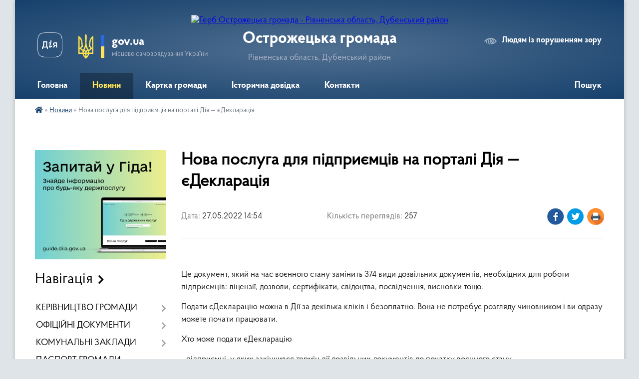

--- FILE ---
content_type: text/html; charset=UTF-8
request_url: https://ostrozhecka-gromada.gov.ua/news/1653978711/
body_size: 14401
content:
<!DOCTYPE html>
<html lang="uk">
<head>
	<!--[if IE]><meta http-equiv="X-UA-Compatible" content="IE=edge"><![endif]-->
	<meta charset="utf-8">
	<meta name="viewport" content="width=device-width, initial-scale=1">
	<!--[if IE]><script>
		document.createElement('header');
		document.createElement('nav');
		document.createElement('main');
		document.createElement('section');
		document.createElement('article');
		document.createElement('aside');
		document.createElement('footer');
		document.createElement('figure');
		document.createElement('figcaption');
	</script><![endif]-->
	<title>Нова послуга для підприємців на порталі Дія — єДекларація | Острожецька громада</title>
	<meta name="description" content=" . . Це документ, який на час воєнного стану замінить 374 види дозвільних документів, необхідних для роботи підприємців: ліцензії, дозволи, сертифікати, свідоцтва, посвідчення, висновки тощо.. . Подати єДекларацію можна в Дії за декіль">
	<meta name="keywords" content="Нова, послуга, для, підприємців, на, порталі, Дія, —, єДекларація, |, Острожецька, громада">

	
		<meta property="og:image" content="https://rada.info/upload/users_files/04386775/43664005ccd459b6715a1197b4593b3a.jpg">
	<meta property="og:image:width" content="810">
	<meta property="og:image:height" content="540">
			<meta property="og:title" content="Нова послуга для підприємців на порталі Дія — єДекларація">
			<meta property="og:description" content="&amp;nbsp;">
			<meta property="og:type" content="article">
	<meta property="og:url" content="https://ostrozhecka-gromada.gov.ua/news/1653978711/">
		
		<link rel="apple-touch-icon" sizes="57x57" href="https://gromada.org.ua/apple-icon-57x57.png">
	<link rel="apple-touch-icon" sizes="60x60" href="https://gromada.org.ua/apple-icon-60x60.png">
	<link rel="apple-touch-icon" sizes="72x72" href="https://gromada.org.ua/apple-icon-72x72.png">
	<link rel="apple-touch-icon" sizes="76x76" href="https://gromada.org.ua/apple-icon-76x76.png">
	<link rel="apple-touch-icon" sizes="114x114" href="https://gromada.org.ua/apple-icon-114x114.png">
	<link rel="apple-touch-icon" sizes="120x120" href="https://gromada.org.ua/apple-icon-120x120.png">
	<link rel="apple-touch-icon" sizes="144x144" href="https://gromada.org.ua/apple-icon-144x144.png">
	<link rel="apple-touch-icon" sizes="152x152" href="https://gromada.org.ua/apple-icon-152x152.png">
	<link rel="apple-touch-icon" sizes="180x180" href="https://gromada.org.ua/apple-icon-180x180.png">
	<link rel="icon" type="image/png" sizes="192x192"  href="https://gromada.org.ua/android-icon-192x192.png">
	<link rel="icon" type="image/png" sizes="32x32" href="https://gromada.org.ua/favicon-32x32.png">
	<link rel="icon" type="image/png" sizes="96x96" href="https://gromada.org.ua/favicon-96x96.png">
	<link rel="icon" type="image/png" sizes="16x16" href="https://gromada.org.ua/favicon-16x16.png">
	<link rel="manifest" href="https://gromada.org.ua/manifest.json">
	<meta name="msapplication-TileColor" content="#ffffff">
	<meta name="msapplication-TileImage" content="https://gromada.org.ua/ms-icon-144x144.png">
	<meta name="theme-color" content="#ffffff">
	
	
		<meta name="robots" content="">
	
    <link rel="preload" href="https://cdnjs.cloudflare.com/ajax/libs/font-awesome/5.9.0/css/all.min.css" as="style">
	<link rel="stylesheet" href="https://cdnjs.cloudflare.com/ajax/libs/font-awesome/5.9.0/css/all.min.css" integrity="sha512-q3eWabyZPc1XTCmF+8/LuE1ozpg5xxn7iO89yfSOd5/oKvyqLngoNGsx8jq92Y8eXJ/IRxQbEC+FGSYxtk2oiw==" crossorigin="anonymous" referrerpolicy="no-referrer" />

    <link rel="preload" href="//gromada.org.ua/themes/km2/css/styles_vip.css?v=3.34" as="style">
	<link rel="stylesheet" href="//gromada.org.ua/themes/km2/css/styles_vip.css?v=3.34">
	<link rel="stylesheet" href="//gromada.org.ua/themes/km2/css/5974/theme_vip.css?v=1769302100">
	
		<!--[if lt IE 9]>
	<script src="https://oss.maxcdn.com/html5shiv/3.7.2/html5shiv.min.js"></script>
	<script src="https://oss.maxcdn.com/respond/1.4.2/respond.min.js"></script>
	<![endif]-->
	<!--[if gte IE 9]>
	<style type="text/css">
		.gradient { filter: none; }
	</style>
	<![endif]-->

</head>
<body class="">

	<a href="#top_menu" class="skip-link link" aria-label="Перейти до головного меню (Alt+1)" accesskey="1">Перейти до головного меню (Alt+1)</a>
	<a href="#left_menu" class="skip-link link" aria-label="Перейти до бічного меню (Alt+2)" accesskey="2">Перейти до бічного меню (Alt+2)</a>
    <a href="#main_content" class="skip-link link" aria-label="Перейти до головного вмісту (Alt+3)" accesskey="3">Перейти до текстового вмісту (Alt+3)</a>




	
	<div class="wrap">
		
		<header>
			<div class="header_wrap">
				<div class="logo">
					<a href="https://ostrozhecka-gromada.gov.ua/" id="logo" class="form_2">
						<img src="https://rada.info/upload/users_files/04386775/gerb/герб-Острожецької-громади.png" alt="Герб Острожецька громада - Рівненська область, Дубенський район">
					</a>
				</div>
				<div class="title">
					<div class="slogan_1">Острожецька громада</div>
					<div class="slogan_2">Рівненська область, Дубенський район</div>
				</div>
				<div class="gov_ua_block">
					<a class="diia" href="https://diia.gov.ua/" target="_blank" rel="nofollow" title="Державні послуги онлайн"><img src="//gromada.org.ua/themes/km2/img/diia.png" alt="Логотип Diia"></a>
					<img src="//gromada.org.ua/themes/km2/img/gerb.svg" class="gerb" alt="Герб України">
					<span class="devider"></span>
					<div class="title">
						<b>gov.ua</b>
						<span>місцеве самоврядування України</span>
					</div>
				</div>
								<div class="alt_link">
					<a href="#" rel="nofollow" title="Режим високої контастності" onclick="return set_special('8f3aefa6b616688b90ffe724de675d961dc70ab0');">Людям із порушенням зору</a>
				</div>
								
				<section class="top_nav">
					<nav class="main_menu" id="top_menu">
						<ul>
														<li class="">
								<a href="https://ostrozhecka-gromada.gov.ua/main/"><span>Головна</span></a>
																							</li>
														<li class="active">
								<a href="https://ostrozhecka-gromada.gov.ua/news/"><span>Новини</span></a>
																							</li>
														<li class="">
								<a href="https://ostrozhecka-gromada.gov.ua/structure/"><span>Картка громади</span></a>
																							</li>
														<li class=" has-sub">
								<a href="https://ostrozhecka-gromada.gov.ua/istorichna-dovidka-13-08-22-08-02-2024/"><span>Історична довідка</span></a>
																<button onclick="return show_next_level(this);" aria-label="Показати підменю"></button>
																								<ul>
																		<li>
										<a href="https://ostrozhecka-gromada.gov.ua/istoriya-sela-ostrozhec-13-10-13-08-02-2024/">Історія села Острожець</a>
																													</li>
																		<li>
										<a href="https://ostrozhecka-gromada.gov.ua/istoriya-sela-malin-13-14-28-08-02-2024/">Історія села Малин</a>
																													</li>
																		<li>
										<a href="https://ostrozhecka-gromada.gov.ua/istoriya-sela-novosilki-13-16-01-08-02-2024/">Історія села Новосілки</a>
																													</li>
																		<li>
										<a href="https://ostrozhecka-gromada.gov.ua/istoriya-sela-pyanne-13-18-27-08-02-2024/">Історія села П'яннє</a>
																													</li>
																		<li>
										<a href="https://ostrozhecka-gromada.gov.ua/istoriya-sela-pevzha-13-20-17-08-02-2024/">Історія села Певжа</a>
																													</li>
																		<li>
										<a href="https://ostrozhecka-gromada.gov.ua/istoriya-sela-uizdci-13-22-13-08-02-2024/">Історія села Уїздці</a>
																													</li>
																										</ul>
															</li>
														<li class=" has-sub">
								<a href="https://ostrozhecka-gromada.gov.ua/feedback/"><span>Контакти</span></a>
																<button onclick="return show_next_level(this);" aria-label="Показати підменю"></button>
																								<ul>
																		<li>
										<a href="https://ostrozhecka-gromada.gov.ua/grafik-prijomu-gromadyan-09-33-54-22-07-2019/">Графік прийому громадян</a>
																													</li>
																										</ul>
															</li>
																				</ul>
					</nav>
					&nbsp;
					<button class="menu-button" id="open-button"><i class="fas fa-bars"></i> Меню сайту</button>
					<a href="https://ostrozhecka-gromada.gov.ua/search/" rel="nofollow" class="search_button">Пошук</a>
				</section>
				
			</div>
		</header>
				
		<section class="bread_crumbs">
		<div xmlns:v="http://rdf.data-vocabulary.org/#"><a href="https://ostrozhecka-gromada.gov.ua/" title="Головна сторінка"><i class="fas fa-home"></i></a> &raquo; <a href="https://ostrozhecka-gromada.gov.ua/news/" aria-current="page">Новини</a>  &raquo; <span>Нова послуга для підприємців на порталі Дія — єДекларація</span></div>
	</section>
	
	<section class="center_block">
		<div class="row">
			<div class="grid-25 fr">
				<aside>
				
										<div class="diia_guide">
						<a href="https://guide.diia.gov.ua/" rel="nofollow" target="_blank" title="Гід державних послуг"><img src="https://gromada.org.ua/upload/diia_guide.jpg" alt="Банер - гід державних послуг"></a>
					</div>
									
										<div class="sidebar_title">Навігація</div>
										
					<nav class="sidebar_menu" id="left_menu">
						<ul>
														<li class=" has-sub">
								<a href="https://ostrozhecka-gromada.gov.ua/kerivnictvo-gromadi-23-09-38-21-05-2025/"><span>КЕРІВНИЦТВО ГРОМАДИ</span></a>
																<button onclick="return show_next_level(this);" aria-label="Показати підменю"></button>
																								<ul>
																		<li class="">
										<a href="https://ostrozhecka-gromada.gov.ua/golova-ostrozheckoi-silskoi-radi-23-13-58-21-05-2025/"><span>Голова Острожецької сільської ради</span></a>
																													</li>
																		<li class="">
										<a href="https://ostrozhecka-gromada.gov.ua/sekretar-silskoi-radi-23-17-10-21-05-2025/"><span>Секретар сільської ради</span></a>
																													</li>
																		<li class="">
										<a href="https://ostrozhecka-gromada.gov.ua/starosti-23-19-01-21-05-2025/"><span>Старости</span></a>
																													</li>
																		<li class="">
										<a href="https://ostrozhecka-gromada.gov.ua/deputati-gromadi-23-23-15-21-05-2025/"><span>Депутати громади</span></a>
																													</li>
																		<li class="">
										<a href="https://ostrozhecka-gromada.gov.ua/postijni-komisii-ostrozheckoi-silskoi-radi-23-25-29-21-05-2025/"><span>Постійні комісії Острожецької сільської ради</span></a>
																													</li>
																		<li class=" has-sub">
										<a href="https://ostrozhecka-gromada.gov.ua/finansovij-viddil-ostrozheckoi-silskoi-radi-23-27-55-21-05-2025/"><span>Фінансовий відділ Острожецької сільської ради</span></a>
																				<button onclick="return show_next_level(this);" aria-label="Показати підменю"></button>
																														<ul>
																						<li><a href="https://ostrozhecka-gromada.gov.ua/polozhennya-pro-finansovij-viddil-ostrozheckoi-silskoi-radi-16-26-59-31-05-2025/"><span>Положення про Фінансовий відділ Острожецької сільської ради</span></a></li>
																						<li><a href="https://ostrozhecka-gromada.gov.ua/plan-diyalnosti-finansovogo-viddilu-ostrozheckoi-silskoi-radi-16-28-08-31-05-2025/"><span>План діяльності фінансового відділу Острожецької сільської ради</span></a></li>
																						<li><a href="https://ostrozhecka-gromada.gov.ua/pasporti-bjudzhetnih-program-12-38-12-22-05-2025/"><span>Паспорти бюджетних програм</span></a></li>
																						<li><a href="https://ostrozhecka-gromada.gov.ua/informaciya-schodo-rekvizitiv-rahunkiv-po-ostrozheckij-teritorialnij-gromadi-na-01012025-16-34-50-31-05-2025/"><span>Інформація щодо реквізитів рахунків по Острожецькій територіальній громаді на 01.01.2025</span></a></li>
																						<li><a href="https://ostrozhecka-gromada.gov.ua/informaciya-schodo-nadhodzhenya-dohodiv-do-bjudzhetu-11-53-11-22-05-2025/"><span>Інформація щодо надходженя доходів до бюджету</span></a></li>
																						<li><a href="https://ostrozhecka-gromada.gov.ua/investicijna-rada-10-23-43-19-09-2025/"><span>Інвестиційна рада</span></a></li>
																																</ul>
																			</li>
																		<li class="">
										<a href="https://ostrozhecka-gromada.gov.ua/viddil-finansiv-buhgalterskogo-obliku-ta-zvitnosti-16-37-31-31-05-2025/"><span>Відділ фінансів, бухгалтерського обліку та звітності</span></a>
																													</li>
																		<li class="">
										<a href="https://ostrozhecka-gromada.gov.ua/viddil-organizacijnokadrovoi-pravovoi-roboti-ta-z-pitan-dilovodstva-16-39-21-31-05-2025/"><span>Відділ організаційно-кадрової, правової роботи та з питань діловодства</span></a>
																													</li>
																		<li class="">
										<a href="https://ostrozhecka-gromada.gov.ua/viddil-zemelnih-vidnosin-komunalnoi-vlasnosti-mistobuduvannya-ta-arhitekturi-ekologii-ta-blagoustroju-ekonomichnogo-rozvitku-16-42-21-31-05-2025/"><span>Відділ земельних відносин, комунальної власності, містобудування та архітектури, екології та благоустрою, економічного розвитку</span></a>
																													</li>
																		<li class="">
										<a href="https://ostrozhecka-gromada.gov.ua/viddil-socialnogo-obslugovuvannya-naselennya-16-44-42-31-05-2025/"><span>Відділ соціального обслуговування населення</span></a>
																													</li>
																		<li class="">
										<a href="https://ostrozhecka-gromada.gov.ua/sluzhba-u-spravah-ditej-16-45-45-31-05-2025/"><span>Служба у справах дітей</span></a>
																													</li>
																		<li class="">
										<a href="https://ostrozhecka-gromada.gov.ua/pracivniki-gromadi-16-48-49-31-05-2025/"><span>Працівники громади</span></a>
																													</li>
																		<li class=" has-sub">
										<a href="https://ostrozhecka-gromada.gov.ua/cnap-17-01-58-31-05-2025/"><span>ЦНАП</span></a>
																				<button onclick="return show_next_level(this);" aria-label="Показати підменю"></button>
																														<ul>
																						<li><a href="https://ostrozhecka-gromada.gov.ua/pracivniki-cnapu-17-03-53-31-05-2025/"><span>Працівники ЦНАПу</span></a></li>
																						<li><a href="https://ostrozhecka-gromada.gov.ua/poslugi-cnapu-17-05-34-31-05-2025/"><span>Послуги ЦНАПу</span></a></li>
																																</ul>
																			</li>
																										</ul>
															</li>
														<li class=" has-sub">
								<a href="https://ostrozhecka-gromada.gov.ua/docs/"><span>ОФІЦІЙНІ ДОКУМЕНТИ</span></a>
																<button onclick="return show_next_level(this);" aria-label="Показати підменю"></button>
																								<ul>
																		<li class="">
										<a href="https://ostrozhecka-gromada.gov.ua/zapisi-zasidan-sesij-08-46-47-14-09-2024/"><span>Записи засідань сесій</span></a>
																													</li>
																		<li class="">
										<a href="https://ostrozhecka-gromada.gov.ua/pravila-blagoustroju-dotrimannya-chistoti-ta-gromadskogo-poryadku-na-teritorii-ostrozheckoi-silskoi-radi-16-27-44-22-08-2017/"><span>ПРАВИЛА благоустрою, дотримання чистоти та громадського порядку на території Острожецької сільської ради</span></a>
																													</li>
																		<li class=" has-sub">
										<a href="https://ostrozhecka-gromada.gov.ua/konkurs-na-zamischennya-vakantnoi-posadi-08-42-38-13-09-2017/"><span>Конкурс на заміщення вакантної посади</span></a>
																				<button onclick="return show_next_level(this);" aria-label="Показати підменю"></button>
																														<ul>
																						<li><a href="https://ostrozhecka-gromada.gov.ua/pro-ogoloshennya-konkursu-na-posadu-kerivnika-zakladu-ohoroni-zdorov’ya-komunalnogo-nekomercijnogo-pidpriemstva-ostrozhecka-rajonna-likarnya-10-30-30-/"><span>Про оголошення конкурсу на посаду  керівника  закладу охорони здоров’я  комунального некомерційного підприємства «Острожецька районна лікарня»</span></a></li>
																						<li><a href="https://ostrozhecka-gromada.gov.ua/zrazok-situacijnogo-zavdannya-konkursu-na-posadu-direktora-zakladu-zagalnoi-serednoi-osviti-ostrozheckoi-silskoi-radi-09-13-50-26-02-2019/"><span>Зразок ситуаційного завдання конкурсу на посаду директора  закладу загальної середньої освіти Острожецької сільської ради</span></a></li>
																						<li><a href="https://ostrozhecka-gromada.gov.ua/perelik-pitan-dlya-testuvannya-09-18-08-26-02-2019/"><span>Перелік питань  для  тестування</span></a></li>
																						<li><a href="https://ostrozhecka-gromada.gov.ua/konkurs-na-zamischennya-vakantnoi-posadi-direktora-opornogo-zakladu-09-12-35-01-07-2019/"><span>Конкурс на заміщення вакантної посади  директора опорного закладу</span></a></li>
																						<li><a href="https://ostrozhecka-gromada.gov.ua/polozhennya-pro-konkurs-na-posadu-direktora-zakladu-zagalnoi-serednoi-osviti-ostrozheckoi-silskoi-radi-09-14-54-01-07-2019/"><span>ПОЛОЖЕННЯ про конкурс на посаду директора закладу загальної середньої освіти Острожецької сільської ради</span></a></li>
																						<li><a href="https://ostrozhecka-gromada.gov.ua/pro-zatverdzhennya-polozhennya-pro--konkursu-na-posadu-direktora-zakladu-zagalnoi-serednoi-osviti-ostrozheckoi-silskoi-radi-u-novij-redakcii-09-16-56-/"><span>Про затвердження  Положення про   конкурсу  на посаду  директора  закладу  загальної  середньої  освіти Острожецької сільської ради у новій редакції</span></a></li>
																						<li><a href="https://ostrozhecka-gromada.gov.ua/pro-ogoloshennya-konkursu-na-zajnyattya-posadi-posadovoi-osobi-miscevogo-samovryaduvannya-viddilu-finansiv-buhgalterskogo-obliku-ta-zvitnosti-ostrozhe/"><span>Про оголошення конкурсу на зайняття  посади посадової особи місцевого самоврядування відділу фінансів, бухгалтерського обліку та звітності  Острожецької сільської ради</span></a></li>
																						<li><a href="https://ostrozhecka-gromada.gov.ua/konkurs-na-zamischennya-vakantnoi-posadi-direktora-uizdeckoi-zosh-iiii-stupeniv-15-09-39-12-05-2021/"><span>Конкурс на заміщення вакантної посади директора Уїздецької ЗОШ І-ІІІ ступенів</span></a></li>
																						<li><a href="https://ostrozhecka-gromada.gov.ua/konkurs-na-zamischennya-vakantnoi-posadi-direktora-opornogo-zakladu-14-25-25-12-02-2019/"><span>Конкурс на заміщення вакантної посади  директора Борбинська ЗОШ І-ІІІ ступенів</span></a></li>
																																</ul>
																			</li>
																		<li class="">
										<a href="https://ostrozhecka-gromada.gov.ua/tarifi-na-nadannya-poslug-z-centralizovanogo-vodopostachannya-13-08-50-27-09-2017/"><span>Тарифи на надання послуг з централізованого водопостачання</span></a>
																													</li>
																		<li class="">
										<a href="https://ostrozhecka-gromada.gov.ua/zvit-ostrozheckogo-silskogo-golovi-20172018-rr-17-03-40-01-04-2019/"><span>Звіт Острожецького сільського голови</span></a>
																													</li>
																		<li class="">
										<a href="https://ostrozhecka-gromada.gov.ua/plan-socialnoekonomichnogo-rozvitku-ostrozheckoi-silskoi-radi-16-16-00-24-07-2019/"><span>План соціально-економічного розвитку Острожецької сільської ради</span></a>
																													</li>
																		<li class="">
										<a href="https://ostrozhecka-gromada.gov.ua/programi-ostrozheckoi-silskoi-radi-17-01-34-03-02-2020/"><span>Програми Острожецької сільської ради</span></a>
																													</li>
																		<li class="">
										<a href="https://ostrozhecka-gromada.gov.ua/tarifi-na-poslugu-z-upravlinnya-pobutovimi-vidhodami-14-10-41-06-09-2024/"><span>Тарифи на послугу з управління побутовими відходами</span></a>
																													</li>
																										</ul>
															</li>
														<li class=" has-sub">
								<a href="https://ostrozhecka-gromada.gov.ua/komunalni-zakladi-1528274693/"><span>КОМУНАЛЬНІ ЗАКЛАДИ</span></a>
																<button onclick="return show_next_level(this);" aria-label="Показати підменю"></button>
																								<ul>
																		<li class=" has-sub">
										<a href="https://ostrozhecka-gromada.gov.ua/osvita-1528274714/"><span>Заклади освіти Острожецької громади</span></a>
																				<button onclick="return show_next_level(this);" aria-label="Показати підменю"></button>
																														<ul>
																						<li><a href="https://ostrozhecka-gromada.gov.ua/metodichne-ob’ednannya-vchiteliv-ukrainskoi-movi-i-literaturi-ta-zarubizhnoi-literaturi-10-04-24-31-08-2020/"><span>Методичне об’єднання вчителів української мови і літератури та зарубіжної літератури</span></a></li>
																						<li><a href="https://ostrozhecka-gromada.gov.ua/metodichne-ob’ednannya-vchiteliv-inozemnih-mov-10-06-04-31-08-2020/"><span>Методичне об’єднання вчителів іноземних мов</span></a></li>
																						<li><a href="https://ostrozhecka-gromada.gov.ua/metodichne-ob’ednannya-vchiteliv-14-klasiv-10-08-57-31-08-2020/"><span>Методичне об’єднання вчителів 1,2 класів</span></a></li>
																						<li><a href="https://ostrozhecka-gromada.gov.ua/metodichne-ob’ednannya-vchiteliv-23-klasiv-10-11-41-31-08-2020/"><span>Методичне об’єднання вчителів 3,4 класів</span></a></li>
																						<li><a href="https://ostrozhecka-gromada.gov.ua/metodichne-ob’ednannya-vchiteliv-fizikomatematichnih-disciplin-ta-informatiki-10-13-50-31-08-2020/"><span>Методичне об’єднання вчителів фізико-математичних дисциплін та інформатики</span></a></li>
																						<li><a href="https://ostrozhecka-gromada.gov.ua/metodichne-ob’ednannya-vchiteliv-prirodnichih-disciplin-10-23-17-31-08-2020/"><span>Методичне об’єднання вчителів природничих дисциплін</span></a></li>
																						<li><a href="https://ostrozhecka-gromada.gov.ua/metodichne-ob’ednannya-vchiteliv-suspilnih-disciplin-10-25-23-31-08-2020/"><span>Методичне об’єднання вчителів суспільних дисциплін</span></a></li>
																						<li><a href="https://ostrozhecka-gromada.gov.ua/metodichne-ob’ednannya-vchiteliv-fizichnoi-kulturi-osnov-zdorov’ya-zu-10-31-03-31-08-2020/"><span>Методичне об’єднання вчителів фізичної культури, основ здоров’я, ЗУ</span></a></li>
																						<li><a href="https://ostrozhecka-gromada.gov.ua/metodichnogo-ob’ednannya-vchiteliv-hudozhnoestetichnogo-ta-tehnologichnogo-cikliv-10-33-24-31-08-2020/"><span>Методичного об’єднання вчителів художньо-естетичного та технологічного циклів</span></a></li>
																						<li><a href="https://ostrozhecka-gromada.gov.ua/metodichne-ob’ednannya-zdvr-ta-pedagogivorganizatoriv-10-36-26-31-08-2020/"><span>Методичне об’єднання ЗДВР та педагогів-організаторів</span></a></li>
																						<li><a href="https://ostrozhecka-gromada.gov.ua/metodichne-ob’ednannya-praktichnih-psihologiv-ta-socialnih-pedagogiv-10-38-09-31-08-2020/"><span>Методичне об’єднання практичних психологів та соціальних педагогів,ЗДВР та педагогів-організаторів</span></a></li>
																						<li><a href="https://ostrozhecka-gromada.gov.ua/metodichne-ob’ednannya-vihovateliv-dnz-10-52-29-31-08-2020/"><span>Методичне об’єднання вихователів ЗДО</span></a></li>
																						<li><a href="https://ostrozhecka-gromada.gov.ua/metodichna-robota-v-gromadi-ogoloshennya-12-00-29-31-08-2020/"><span>Методична робота в громаді (оголошення)</span></a></li>
																						<li><a href="https://ostrozhecka-gromada.gov.ua/metodichne-obednannya-asistentiv-vchiteliv-14-46-48-06-09-2023/"><span>Методичне об'єднання асистентів вчителів</span></a></li>
																						<li><a href="https://ostrozhecka-gromada.gov.ua/zviti-kerivnikiv-zakladiv-osviti-12-17-31-01-06-2023/"><span>Звіти керівників закладів освіти</span></a></li>
																						<li><a href="https://ostrozhecka-gromada.gov.ua/atestaciya-atestacijna-komisiya-12-15-50-16-10-2024/"><span>Атестація, атестаційна комісія</span></a></li>
																						<li><a href="https://ostrozhecka-gromada.gov.ua/potreba-zakladiv-osviti-v-pidruchnikah-09-34-59-26-01-2022/"><span>Потреба закладів освіти в підручниках</span></a></li>
																						<li><a href="https://ostrozhecka-gromada.gov.ua/dityache-harchuvannya-16-36-51-30-10-2024/"><span>Дитяче харчування</span></a></li>
																																</ul>
																			</li>
																		<li class="">
										<a href="https://ostrozhecka-gromada.gov.ua/kultura-1528274735/"><span>Культура</span></a>
																													</li>
																		<li class="">
										<a href="https://ostrozhecka-gromada.gov.ua/medicina-1528274763/"><span>Медицина</span></a>
																													</li>
																		<li class="">
										<a href="https://ostrozhecka-gromada.gov.ua/bezpeka-1528285112/"><span>Безпека</span></a>
																													</li>
																		<li class="">
										<a href="https://ostrozhecka-gromada.gov.ua/sport-1528285358/"><span>Спорт</span></a>
																													</li>
																		<li class="">
										<a href="https://ostrozhecka-gromada.gov.ua/blagoustrij-1528293437/"><span>Благоустрій</span></a>
																													</li>
																		<li class="">
										<a href="https://ostrozhecka-gromada.gov.ua/publichnoshkilni-biblioteki-ostrozheckoi-silskoi-radi-11-18-58-29-03-2019/"><span>Публічно-шкільні бібліотеки Острожецької сільської ради</span></a>
																													</li>
																										</ul>
															</li>
														<li class="">
								<a href="https://ostrozhecka-gromada.gov.ua/pasport-gromadi-14-49-07-07-08-2017/"><span>ПАСПОРТ ГРОМАДИ</span></a>
																							</li>
														<li class=" has-sub">
								<a href="https://ostrozhecka-gromada.gov.ua/strategiya-rozvitku-gromadi-10-45-23-21-05-2025/"><span>СТРАТЕГІЯ РОЗВИТКУ ГРОМАДИ</span></a>
																<button onclick="return show_next_level(this);" aria-label="Показати підменю"></button>
																								<ul>
																		<li class="">
										<a href="https://ostrozhecka-gromada.gov.ua/oficijni-dokumenti-16-09-58-31-05-2025/"><span>Офіційні документи</span></a>
																													</li>
																		<li class="">
										<a href="https://ostrozhecka-gromada.gov.ua/novini-16-14-16-31-05-2025/"><span>Новини</span></a>
																													</li>
																		<li class="">
										<a href="https://ostrozhecka-gromada.gov.ua/opituvannya-17-22-32-29-05-2025/"><span>Опитування</span></a>
																													</li>
																		<li class="">
										<a href="https://ostrozhecka-gromada.gov.ua/zayava-pro-priznachennya-obsyagu-strategichnoi-ekologichnoi-ocinki-15-47-49-27-11-2025/"><span>Заява про призначення обсягу стратегічної екологічної оцінки</span></a>
																													</li>
																										</ul>
															</li>
														<li class="">
								<a href="https://ostrozhecka-gromada.gov.ua/rekviziti-rahunkiv-dlya-splati-podatkiv-po-ostrozheckij-tg-11-22-14-03-05-2023/"><span>Реквізити рахунків для сплати податків по Острожецькій ТГ</span></a>
																							</li>
														<li class="">
								<a href="https://ostrozhecka-gromada.gov.ua/proekti-15-11-25-11-08-2017/"><span>ПРОЕКТИ</span></a>
																							</li>
														<li class="">
								<a href="https://ostrozhecka-gromada.gov.ua/gromadske-obgovorennya-15-11-49-11-08-2017/"><span>ГРОМАДСЬКІ ОБГОВОРЕННЯ</span></a>
																							</li>
														<li class="">
								<a href="https://ostrozhecka-gromada.gov.ua/investicijna-privablivist-gromadi-16-34-58-09-11-2017/"><span>ІНВЕСТИЦІЙНА ПРИВАБЛИВІСТЬ ГРОМАДИ</span></a>
																							</li>
														<li class=" has-sub">
								<a href="https://ostrozhecka-gromada.gov.ua/pidpriemstva-na-teritorii-otg-14-49-35-07-08-2017/"><span>Підприємства на території ОТГ</span></a>
																<button onclick="return show_next_level(this);" aria-label="Показати підменю"></button>
																								<ul>
																		<li class="">
										<a href="https://ostrozhecka-gromada.gov.ua/perelik-sub’ektiv-gospodarjuvannya-yaki-e-na-teritorii-ostrozheckoi-silradi-09-49-44-06-10-2017/"><span>Перелік суб’єктів господарювання, які є на території Острожецької сільради</span></a>
																													</li>
																										</ul>
															</li>
														<li class=" has-sub">
								<a href="https://ostrozhecka-gromada.gov.ua/sluzhba-u-spravah-ditej-09-10-33-23-02-2024/"><span>СЛУЖБА У СПРАВАХ ДІТЕЙ</span></a>
																<button onclick="return show_next_level(this);" aria-label="Показати підменю"></button>
																								<ul>
																		<li class=" has-sub">
										<a href="https://ostrozhecka-gromada.gov.ua/simejni-formi-vihovannya-ta-doglyadu-12-42-41-01-04-2024/"><span>Сімейні форми виховання та догляду</span></a>
																				<button onclick="return show_next_level(this);" aria-label="Показати підменю"></button>
																														<ul>
																						<li><a href="https://ostrozhecka-gromada.gov.ua/usinovlennya-12-45-27-01-04-2024/"><span>УСИНОВЛЕННЯ</span></a></li>
																						<li><a href="https://ostrozhecka-gromada.gov.ua/opika-ta-pikluvannya-12-49-01-01-04-2024/"><span>ОПІКА  ТА  ПІКЛУВАННЯ</span></a></li>
																						<li><a href="https://ostrozhecka-gromada.gov.ua/prijomna-sim’ya-12-49-48-01-04-2024/"><span>ПРИЙОМНА СІМ’Я</span></a></li>
																						<li><a href="https://ostrozhecka-gromada.gov.ua/dityachij-budinok-simejnogo-tipu-12-50-50-01-04-2024/"><span>ДИТЯЧИЙ БУДИНОК СІМЕЙНОГО ТИПУ</span></a></li>
																						<li><a href="https://ostrozhecka-gromada.gov.ua/patronatna-sim’ya-12-51-34-01-04-2024/"><span>ПАТРОНАТНА СІМ’Я</span></a></li>
																																</ul>
																			</li>
																		<li class="">
										<a href="https://ostrozhecka-gromada.gov.ua/normativnopravova-baza-12-16-46-23-02-2024/"><span>Нормативно-правова база</span></a>
																													</li>
																		<li class="">
										<a href="https://ostrozhecka-gromada.gov.ua/usinovlennya-v-umovah-vijni-17-23-47-02-07-2024/"><span>Усиновлення в умовах війни</span></a>
																													</li>
																		<li class="">
										<a href="https://ostrozhecka-gromada.gov.ua/struktura-ta-kontakti-sluzhbi-u-spravah-ditej-11-05-18-30-04-2024/"><span>Структура та контакти служби у справах дітей</span></a>
																													</li>
																										</ul>
															</li>
														<li class="">
								<a href="https://ostrozhecka-gromada.gov.ua/proekt-silskogo-bjudzhetu-na-2018-rik-17-38-42-20-12-2017/"><span>Проекти сільського бюджету</span></a>
																							</li>
														<li class=" has-sub">
								<a href="https://ostrozhecka-gromada.gov.ua/regulyatorna-diyalnist-15-51-00-21-10-2021/"><span>РЕГУЛЯТОРНА ПОЛІТИКА</span></a>
																<button onclick="return show_next_level(this);" aria-label="Показати підменю"></button>
																								<ul>
																		<li class="">
										<a href="https://ostrozhecka-gromada.gov.ua/planuvannya-diyalnosti-09-40-14-15-11-2021/"><span>Плани регуляторної діяльності</span></a>
																													</li>
																		<li class="">
										<a href="https://ostrozhecka-gromada.gov.ua/opriljudnennya-proektiv-regulyatornih-aktiv-15-52-48-21-10-2021/"><span>Проекти регуляторних актів</span></a>
																													</li>
																		<li class="">
										<a href="https://ostrozhecka-gromada.gov.ua/dijuchi-regulyatorni-akti-15-53-28-21-10-2021/"><span>Чинні регуляторні акти</span></a>
																													</li>
																										</ul>
															</li>
														<li class="">
								<a href="https://ostrozhecka-gromada.gov.ua/protidiya-domashnomu-nasilstvu-16-15-28-08-12-2023/"><span>Протидія домашньому насильству</span></a>
																							</li>
														<li class="">
								<a href="https://ostrozhecka-gromada.gov.ua/mistobudivna-dokumentaciya-12-06-57-24-05-2022/"><span>Містобудівна документація</span></a>
																							</li>
														<li class=" has-sub">
								<a href="https://ostrozhecka-gromada.gov.ua/biznes-14-20-43-25-04-2022/"><span>Бізнес</span></a>
																<button onclick="return show_next_level(this);" aria-label="Показати підменю"></button>
																								<ul>
																		<li class="">
										<a href="https://ostrozhecka-gromada.gov.ua/obekti-neruhomosti-14-39-46-26-04-2022/"><span>Об`єкти нерухомості</span></a>
																													</li>
																		<li class="">
										<a href="https://ostrozhecka-gromada.gov.ua/zemelni-dilyanki-14-40-32-26-04-2022/"><span>Земельні ділянки</span></a>
																													</li>
																										</ul>
															</li>
														<li class="">
								<a href="https://ostrozhecka-gromada.gov.ua/gid-z-derzhavnih-poslug-16-44-30-07-02-2024/"><span>ГІД З ДЕРЖАВНИХ ПОСЛУГ</span></a>
																							</li>
														<li class=" has-sub">
								<a href="https://ostrozhecka-gromada.gov.ua/knp-ostrozhecka-rajonna-likarnya-10-40-19-28-01-2025/"><span>КНП "ОСТРОЖЕЦЬКА РАЙОННА ЛІКАРНЯ"</span></a>
																<button onclick="return show_next_level(this);" aria-label="Показати підменю"></button>
																								<ul>
																		<li class="">
										<a href="https://ostrozhecka-gromada.gov.ua/novini-10-52-53-03-03-2025/"><span>Новини</span></a>
																													</li>
																										</ul>
															</li>
														<li class=" has-sub">
								<a href="https://ostrozhecka-gromada.gov.ua/komunalne-majno-12-53-00-16-09-2024/"><span>Комунальна власність</span></a>
																<button onclick="return show_next_level(this);" aria-label="Показати підменю"></button>
																								<ul>
																		<li class=" has-sub">
										<a href="https://ostrozhecka-gromada.gov.ua/privatizaciya-17-16-03-20-02-2025/"><span>Приватизація</span></a>
																				<button onclick="return show_next_level(this);" aria-label="Показати підменю"></button>
																														<ul>
																						<li><a href="https://ostrozhecka-gromada.gov.ua/informacijni-povidomlennya-11-21-43-21-02-2025/"><span>Інформаційні повідомлення</span></a></li>
																						<li><a href="https://ostrozhecka-gromada.gov.ua/perelik-obektiv-privatizacii-11-22-41-21-02-2025/"><span>Перелік об'єктів приватизації</span></a></li>
																																</ul>
																			</li>
																		<li class="">
										<a href="https://ostrozhecka-gromada.gov.ua/prodazh-komunalnogo-majna-12-54-53-16-09-2024/"><span>Перелік об'єктів комунальної власності Острожецької сільської територіальної громади</span></a>
																													</li>
																										</ul>
															</li>
														<li class="">
								<a href="https://ostrozhecka-gromada.gov.ua/evidnovlennya-10-41-23-19-09-2025/"><span>єВідновлення</span></a>
																							</li>
														<li class="">
								<a href="https://ostrozhecka-gromada.gov.ua/bezbarernist-12-21-29-06-10-2025/"><span>Безбар'єрність</span></a>
																							</li>
													</ul>
						
												
					</nav>

											<div class="sidebar_title">Публічні закупівлі</div>	
<div class="petition_block">

		<p><a href="https://ostrozhecka-gromada.gov.ua/prozorro/" title="Публічні закупівлі Прозорро"><img src="//gromada.org.ua/themes/km2/img/prozorro_logo.png?v=2025" alt="Prozorro"></a></p>
	
	
	
</div>									
											<div class="sidebar_title">Особистий кабінет користувача</div>

<div class="petition_block">

		<div class="alert alert-warning">
		Ви не авторизовані. Для того, щоб мати змогу створювати або підтримувати петиції<br>
		<a href="#auth_petition" class="open-popup add_petition btn btn-yellow btn-small btn-block" style="margin-top: 10px;"><i class="fa fa-user"></i> авторизуйтесь</a>
	</div>
		
			<h2 style="margin: 30px 0;">Система петицій</h2>
		
					<div class="none_petition">Немає петицій, за які можна голосувати</div>
							<p style="margin-bottom: 10px;"><a href="https://ostrozhecka-gromada.gov.ua/all_petitions/" class="btn btn-grey btn-small btn-block"><i class="fas fa-clipboard-list"></i> Всі петиції (6)</a></p>
				
		
	
</div>
					
					
					
											<div class="sidebar_title">Звернення до посадовця</div>

<div class="appeals_block">

	
				
				<p class="center appeal_cabinet"><a href="#auth_person" class="alert-link open-popup"><i class="fas fa-unlock-alt"></i> Кабінет посадової особи</a></p>
			
	
</div>					
										<div id="banner_block">

						<p>&nbsp; &nbsp; &nbsp; &nbsp; &nbsp; &nbsp; &nbsp;<a rel="nofollow" href="https://www.auc.org.ua/">Асоціація міст України</a></p>

<p>&nbsp; &nbsp; &nbsp; &nbsp; &nbsp; &nbsp; &nbsp; &nbsp;<img alt="Фото без опису" src="https://rada.info/upload/users_files/04386775/e787a49c3c8b80f5d926732c2ec33145.png" style="width: 123px; height: 137px;" /></p>

<p>&nbsp; &nbsp; &nbsp; &nbsp; &nbsp; &nbsp; &nbsp;<a rel="nofollow" href="https://www.dcz.gov.ua/">https://www.dcz.gov.ua/</a></p>

<p><img alt="Фото без опису" src="https://rada.info/upload/users_files/04386775/ab2495fc3d2376911290985e7e0e1929.jpg" style="width: 220px; height: 130px;" /></p>

<p>&nbsp; &nbsp; &nbsp; &nbsp; &nbsp; &nbsp; &nbsp; &nbsp; &nbsp;<a rel="nofollow" href="https://atu.net.ua/">https://atu.net.ua/</a></p>

<p>&nbsp;&nbsp;<img alt="Фото без опису" src="https://rada.info/upload/users_files/04386775/36daefb25325737c31f723f7bc734188.jpg" style="width: 310px; height: 163px;" /></p>

<p>&nbsp; &nbsp; &nbsp; &nbsp; &nbsp; &nbsp; &nbsp; &nbsp; <a rel="nofollow" href="https://bf.diia.gov.ua/">Дія. Безбар&#39;єрність</a>&nbsp; &nbsp; &nbsp; &nbsp; &nbsp; &nbsp; &nbsp; &nbsp; &nbsp; &nbsp; &nbsp; &nbsp; &nbsp;</p>

<p style="text-align: center;">&nbsp;</p>

<p>&nbsp; &nbsp; &nbsp; &nbsp; &nbsp; &nbsp; &nbsp; &nbsp; &nbsp; &nbsp;&nbsp;</p>
						<div class="clearfix"></div>

						<div>

</div>

<br>
						<div class="clearfix"></div>

					</div>
				
				</aside>
			</div>
			<div class="grid-75">

				<main id="main_content">

																		<h1>Нова послуга для підприємців на порталі Дія — єДекларація</h1>


<div class="row ">
	<div class="grid-30 one_news_date">
		Дата: <span>27.05.2022 14:54</span>
	</div>
	<div class="grid-30 one_news_count">
		Кількість переглядів: <span>257</span>
	</div>
		<div class="grid-30 one_news_socials">
		<button class="social_share" data-type="fb"><img src="//gromada.org.ua/themes/km2/img/share/fb.png" alt="Іконка Фейсбук"></button>
		<button class="social_share" data-type="tw"><img src="//gromada.org.ua/themes/km2/img/share/tw.png" alt="Іконка Твітер"></button>
		<button class="print_btn" onclick="window.print();"><img src="//gromada.org.ua/themes/km2/img/share/print.png" alt="Іконка принтера"></button>
	</div>
		<div class="clearfix"></div>
</div>

<hr>

<p>&nbsp;</p>

<p>Це документ, який на час воєнного стану замінить 374 види дозвільних документів, необхідних для роботи підприємців: ліцензії, дозволи, сертифікати, свідоцтва, посвідчення, висновки тощо.</p>

<p>Подати єДекларацію можна в Дії за декілька кліків і безоплатно. Вона не потребує розгляду чиновником і ви одразу можете почати працювати.</p>

<p>Хто може подати єДекларацію</p>

<p>- підприємці, у яких закінчився термін дії дозвільних документів до початку воєнного стану,</p>

<p>- підприємці, що планують вести діяльність, для якої необхідна ліцензія,</p>

<p>- підприємці, що в умовах війни змінили вид діяльності, для якої потрібна ліцензія.</p>

<p>Як скористатися послугою</p>

<p>1. Авторизуйтеся на порталі Дія за посиланням: <a href="https://diia.gov.ua/services/yedeklaraciya?fbclid=IwAR0fOruR9j8WOdwYNC8SWyHoJLOJpf9BmFaTJGvVLHGZppp465X1LV5NW6M" rel="nofollow noopener" role="link" tabindex="0" target="_blank">https://diia.gov.ua/services/yedeklaraciya</a></p>

<p>2. Заповніть коротку анкету, обравши дозвільний документ, який вам потрібен</p>

<p>3. Підпишіть сформовану декларацію електронним підписом</p>

<p>Швидко, зручно, без бюрократії та ходіння по кабінетах.</p>

<p>Послуга реалізована Мінцифрою спільно з Міністерство економіки України та Офіс ефективного регулювання BRDO.</p>

<p><img alt="Фото без опису"  alt="" src="https://rada.info/upload/users_files/04386775/43664005ccd459b6715a1197b4593b3a.jpg" style="width: 810px; height: 540px;" /></p>
<div class="clearfix"></div>

<hr>



<p><a href="https://ostrozhecka-gromada.gov.ua/news/" class="btn btn-grey">&laquo; повернутися</a></p>											
				</main>
				
			</div>
			<div class="clearfix"></div>
		</div>
	</section>
	
	
	<footer>
		
		<div class="row">
			<div class="grid-40 socials">
				<p>
					<a href="https://gromada.org.ua/rss/5974/" rel="nofollow" target="_blank" title="RSS-стрічка новин"><i class="fas fa-rss"></i></a>
										<a href="https://ostrozhecka-gromada.gov.ua/feedback/#chat_bot" title="Наша громада в смартфоні"><i class="fas fa-robot"></i></a>
															<a href="https://www.instagram.com/ostrozhetska_gromada/" rel="nofollow" target="_blank" title="Сторінка в Instagram"><i class="fab fa-instagram"></i></a>					<a href="https://www.facebook.com/ostrozhecka.gromada/" rel="nofollow" target="_blank" title="Сторінка у Фейсбук"><i class="fab fa-facebook-f"></i></a>					<a href="https://www.youtube.com/@%D0%9E%D1%81%D1%82%D1%80%D0%BE%D0%B6%D0%B5%D1%86%D1%8C%D0%BA%D0%B0%D0%B3%D1%80%D0%BE%D0%BC%D0%B0%D0%B4%D0%B0" rel="nofollow" target="_blank" title="Канал Youtube"><i class="fab fa-youtube"></i></a>										<a href="https://ostrozhecka-gromada.gov.ua/sitemap/" title="Мапа сайту"><i class="fas fa-sitemap"></i></a>
				</p>
				<p class="copyright">Острожецька громада - 2017-2026 &copy; Весь контент доступний за ліцензією <a href="https://creativecommons.org/licenses/by/4.0/deed.uk" target="_blank" rel="nofollow">Creative Commons Attribution 4.0 International License</a>, якщо не зазначено інше.</p>
			</div>
			<div class="grid-20 developers">
				<a href="https://vlada.ua/" rel="nofollow" target="_blank" title="Перейти на сайт платформи VladaUA"><img src="//gromada.org.ua/themes/km2/img/vlada_online.svg?v=ua" class="svg" alt="Логотип платформи VladaUA"></a><br>
				<span>офіційні сайти &laquo;під ключ&raquo;</span><br>
				для органів державної влади
			</div>
			<div class="grid-40 admin_auth_block">
								<p class="first"><a href="#" rel="nofollow" class="alt_link" onclick="return set_special('8f3aefa6b616688b90ffe724de675d961dc70ab0');">Людям із порушенням зору</a></p>
				<p><a href="#auth_block" class="open-popup" title="Вхід в адмін-панель сайту"><i class="fa fa-lock"></i></a></p>
				<p class="sec"><a href="#auth_block" class="open-popup">Вхід для адміністратора</a></p>
				<div id="google_translate_element" style="text-align: left;width: 202px;float: right;margin-top: 13px;"></div>
							</div>
			<div class="clearfix"></div>
		</div>

	</footer>

	</div>

		
	



<a href="#" id="Go_Top"><i class="fas fa-angle-up"></i></a>
<a href="#" id="Go_Top2"><i class="fas fa-angle-up"></i></a>

<script type="text/javascript" src="//gromada.org.ua/themes/km2/js/jquery-3.6.0.min.js"></script>
<script type="text/javascript" src="//gromada.org.ua/themes/km2/js/jquery-migrate-3.3.2.min.js"></script>
<script type="text/javascript" src="//gromada.org.ua/themes/km2/js/flickity.pkgd.min.js"></script>
<script type="text/javascript" src="//gromada.org.ua/themes/km2/js/flickity-imagesloaded.js"></script>
<script type="text/javascript">
	$(document).ready(function(){
		$(".main-carousel .carousel-cell.not_first").css("display", "block");
	});
</script>
<script type="text/javascript" src="//gromada.org.ua/themes/km2/js/icheck.min.js"></script>
<script type="text/javascript" src="//gromada.org.ua/themes/km2/js/superfish.min.js?v=2"></script>



<script type="text/javascript" src="//gromada.org.ua/themes/km2/js/functions_unpack.js?v=5.17"></script>
<script type="text/javascript" src="//gromada.org.ua/themes/km2/js/hoverIntent.js"></script>
<script type="text/javascript" src="//gromada.org.ua/themes/km2/js/jquery.magnific-popup.min.js?v=1.1"></script>
<script type="text/javascript" src="//gromada.org.ua/themes/km2/js/jquery.mask.min.js"></script>


	


<script type="text/javascript" src="//translate.google.com/translate_a/element.js?cb=googleTranslateElementInit"></script>
<script type="text/javascript">
	function googleTranslateElementInit() {
		new google.translate.TranslateElement({
			pageLanguage: 'uk',
			includedLanguages: 'de,en,es,fr,pl,hu,bg,ro,da,lt',
			layout: google.translate.TranslateElement.InlineLayout.SIMPLE,
			gaTrack: true,
			gaId: 'UA-71656986-1'
		}, 'google_translate_element');
	}
</script>

<script>
  (function(i,s,o,g,r,a,m){i["GoogleAnalyticsObject"]=r;i[r]=i[r]||function(){
  (i[r].q=i[r].q||[]).push(arguments)},i[r].l=1*new Date();a=s.createElement(o),
  m=s.getElementsByTagName(o)[0];a.async=1;a.src=g;m.parentNode.insertBefore(a,m)
  })(window,document,"script","//www.google-analytics.com/analytics.js","ga");

  ga("create", "UA-71656986-1", "auto");
  ga("send", "pageview");

</script>

<script async
src="https://www.googletagmanager.com/gtag/js?id=UA-71656986-2"></script>
<script>
   window.dataLayer = window.dataLayer || [];
   function gtag(){dataLayer.push(arguments);}
   gtag("js", new Date());

   gtag("config", "UA-71656986-2");
</script>



<div style="display: none;">
								<div id="get_gromada_ban" class="dialog-popup s">

	<div class="logo"><img src="//gromada.org.ua/themes/km2/img/logo.svg" class="svg"></div>
    <h4>Код для вставки на сайт</h4>
	
    <div class="form-group">
        <img src="//gromada.org.ua/gromada_orgua_88x31.png">
    </div>
    <div class="form-group">
        <textarea id="informer_area" class="form-control"><a href="https://gromada.org.ua/" target="_blank"><img src="https://gromada.org.ua/gromada_orgua_88x31.png" alt="Gromada.org.ua - веб сайти діючих громад України" /></a></textarea>
    </div>
	
</div>			<div id="auth_block" class="dialog-popup s" role="dialog" aria-modal="true" aria-labelledby="auth_block_label">

	<div class="logo"><img src="//gromada.org.ua/themes/km2/img/logo.svg" class="svg"></div>
    <h4 id="auth_block_label">Вхід для адміністратора</h4>
    <form action="//gromada.org.ua/n/actions/" method="post">

		
        
        <div class="form-group">
            <label class="control-label" for="login">Логін: <span>*</span></label>
            <input type="text" class="form-control" name="login" id="login" value="" autocomplete="username" required>
        </div>
        <div class="form-group">
            <label class="control-label" for="password">Пароль: <span>*</span></label>
            <input type="password" class="form-control" name="password" id="password" value="" autocomplete="current-password" required>
        </div>
        <div class="form-group center">
            <input type="hidden" name="object_id" value="5974">
			<input type="hidden" name="back_url" value="https://ostrozhecka-gromada.gov.ua/news/1653978711/">
            <button type="submit" class="btn btn-yellow" name="pAction" value="login_as_admin_temp">Авторизуватись</button>
        </div>
		

    </form>

</div>


			
						
								<div id="email_voting" class="dialog-popup m">

	<div class="logo"><img src="//gromada.org.ua/themes/km2/img/logo.svg" class="svg"></div>
    <h4>Онлайн-опитування: </h4>

    <form action="//gromada.org.ua/n/actions/" method="post" enctype="multipart/form-data">

        <div class="alert alert-warning">
            <strong>Увага!</strong> З метою уникнення фальсифікацій Ви маєте підтвердити свій голос через E-Mail
        </div>

		
        <div class="form-group">
            <label class="control-label" for="voting_email">E-Mail: <span>*</span></label>
            <input type="email" class="form-control" name="email" id="voting_email" value="" required>
        </div>
		

        <div class="form-group center">
            <input type="hidden" name="voting_id" value="">
			
            <input type="hidden" name="answer_id" id="voting_anser_id" value="">
			<input type="hidden" name="back_url" value="https://ostrozhecka-gromada.gov.ua/news/1653978711/">
			
            <button type="submit" name="pAction" value="get_voting" class="btn btn-yellow">Підтвердити голос</button> <a href="#" class="btn btn-grey close-popup">Скасувати</a>
        </div>

    </form>

</div>


		<div id="result_voting" class="dialog-popup m">

	<div class="logo"><img src="//gromada.org.ua/themes/km2/img/logo.svg" class="svg"></div>
    <h4>Результати опитування</h4>

    <h3 id="voting_title"></h3>

    <canvas id="voting_diagram"></canvas>
    <div id="voting_results"></div>

    <div class="form-group center">
        <a href="#voting" class="open-popup btn btn-yellow"><i class="far fa-list-alt"></i> Всі опитування</a>
    </div>

</div>		
												<div id="voting_confirmed" class="dialog-popup s">

	<div class="logo"><img src="//gromada.org.ua/themes/km2/img/logo.svg" class="svg"></div>
    <h4>Дякуємо!</h4>

    <div class="alert alert-success">Ваш голос було зараховано</div>

</div>

		
				<div id="add_appeal" class="dialog-popup m">

	<div class="logo"><img src="//gromada.org.ua/themes/km2/img/logo.svg" class="svg"></div>
    <h4>Форма подання електронного звернення</h4>

	
    	

    <form action="//gromada.org.ua/n/actions/" method="post" enctype="multipart/form-data">

        <div class="alert alert-info">
            <div class="row">
                <div class="grid-30">
                    <img src="" id="add_appeal_photo">
                </div>
                <div class="grid-70">
                    <div id="add_appeal_title"></div>
                    <div id="add_appeal_posada"></div>
                    <div id="add_appeal_details"></div>
                </div>
                <div class="clearfix"></div>
            </div>
        </div>

		
        <div class="row">
            <div class="grid-100">
                <div class="form-group">
                    <label for="add_appeal_name" class="control-label">Ваше прізвище, ім'я та по батькові: <span>*</span></label>
                    <input type="text" class="form-control" id="add_appeal_name" name="name" value="" required>
                </div>
            </div>
            <div class="grid-50">
                <div class="form-group">
                    <label for="add_appeal_email" class="control-label">Email: <span>*</span></label>
                    <input type="email" class="form-control" id="add_appeal_email" name="email" value="" required>
                </div>
            </div>
            <div class="grid-50">
                <div class="form-group">
                    <label for="add_appeal_phone" class="control-label">Контактний телефон:</label>
                    <input type="tel" class="form-control" id="add_appeal_phone" name="phone" value="">
                </div>
            </div>
            <div class="grid-100">
                <div class="form-group">
                    <label for="add_appeal_adress" class="control-label">Адреса проживання: <span>*</span></label>
                    <textarea class="form-control" id="add_appeal_adress" name="adress" required></textarea>
                </div>
            </div>
            <div class="clearfix"></div>
        </div>

        <hr>

        <div class="row">
            <div class="grid-100">
                <div class="form-group">
                    <label for="add_appeal_text" class="control-label">Текст звернення: <span>*</span></label>
                    <textarea rows="7" class="form-control" id="add_appeal_text" name="text" required></textarea>
                </div>
            </div>
            <div class="grid-100">
                <div class="form-group">
                    <label>
                        <input type="checkbox" name="public" value="y">
                        Публічне звернення (відображатиметься на сайті)
                    </label>
                </div>
            </div>
            <div class="grid-100">
                <div class="form-group">
                    <label>
                        <input type="checkbox" name="confirmed" value="y" required>
                        надаю згоду на обробку персональних даних
                    </label>
                </div>
            </div>
            <div class="clearfix"></div>
        </div>
		

        <div class="form-group center">
			
            <input type="hidden" name="deputat_id" id="add_appeal_id" value="">
			<input type="hidden" name="back_url" value="https://ostrozhecka-gromada.gov.ua/news/1653978711/">
			
            <button type="submit" name="pAction" value="add_appeal_from_vip" class="btn btn-yellow">Подати звернення</button>
        </div>

    </form>

</div>


		
										<div id="auth_person" class="dialog-popup s">

	<div class="logo"><img src="//gromada.org.ua/themes/km2/img/logo.svg" class="svg"></div>
    <h4>Авторизація в системі електронних звернень</h4>
    <form action="//gromada.org.ua/n/actions/" method="post">

		
        
        <div class="form-group">
            <label class="control-label" for="person_login">Email посадової особи: <span>*</span></label>
            <input type="email" class="form-control" name="person_login" id="person_login" value="" autocomplete="off" required>
        </div>
        <div class="form-group">
            <label class="control-label" for="person_password">Пароль: <span>*</span> <small>(надає адміністратор сайту)</small></label>
            <input type="password" class="form-control" name="person_password" id="person_password" value="" autocomplete="off" required>
        </div>
		
        <div class="form-group center">
			
            <input type="hidden" name="object_id" value="5974">
			<input type="hidden" name="back_url" value="https://ostrozhecka-gromada.gov.ua/news/1653978711/">
			
            <button type="submit" class="btn btn-yellow" name="pAction" value="login_as_person">Авторизуватись</button>
        </div>

    </form>

</div>


					
							<div id="auth_petition" class="dialog-popup s">

	<div class="logo"><img src="//gromada.org.ua/themes/km2/img/logo.svg" class="svg"></div>
    <h4>Авторизація в системі електронних петицій</h4>
    <form action="//gromada.org.ua/n/actions/" method="post">

		
        
        <div class="form-group">
            <input type="email" class="form-control" name="petition_login" id="petition_login" value="" placeholder="Email: *" autocomplete="off" required>
        </div>
        <div class="form-group">
            <input type="password" class="form-control" name="petition_password" id="petition_password" placeholder="Пароль: *" value="" autocomplete="off" required>
        </div>
		
        <div class="form-group center">
            <input type="hidden" name="petition_id" value="">
			
            <input type="hidden" name="gromada_id" value="5974">
			<input type="hidden" name="back_url" value="https://ostrozhecka-gromada.gov.ua/news/1653978711/">
			
            <button type="submit" class="btn btn-yellow" name="pAction" value="login_as_petition">Авторизуватись</button>
        </div>
        			<div class="form-group" style="text-align: center;">
				Забулись пароль? <a class="open-popup" href="#forgot_password">Система відновлення пароля</a>
			</div>
			<div class="form-group" style="text-align: center;">
				Ще не зареєстровані? <a class="open-popup" href="#reg_petition">Реєстрація</a>
			</div>
		
    </form>

</div>


							<div id="reg_petition" class="dialog-popup">

	<div class="logo"><img src="//gromada.org.ua/themes/km2/img/logo.svg" class="svg"></div>
    <h4>Реєстрація в системі електронних петицій</h4>
	
	<div class="alert alert-danger">
		<p>Зареєструватись можна буде лише після того, як громада підключить на сайт систему електронної ідентифікації. Наразі очікуємо підключення до ID.gov.ua. Вибачте за тимчасові незручності</p>
	</div>
	
    	
	<p>Вже зареєстровані? <a class="open-popup" href="#auth_petition">Увійти</a></p>

</div>


				<div id="forgot_password" class="dialog-popup s">

	<div class="logo"><img src="//gromada.org.ua/themes/km2/img/logo.svg" class="svg"></div>
    <h4>Відновлення забутого пароля</h4>
    <form action="//gromada.org.ua/n/actions/" method="post">

		
        
        <div class="form-group">
            <input type="email" class="form-control" name="forgot_email" value="" placeholder="Email зареєстрованого користувача" required>
        </div>	
		
        <div class="form-group">
			<img id="forgot_img_captcha" src="//gromada.org.ua/upload/pre_captcha.png">
		</div>
		
        <div class="form-group">
            <label class="control-label" for="forgot_captcha">Результат арифм. дії: <span>*</span></label>
            <input type="text" class="form-control" name="forgot_captcha" id="forgot_captcha" value="" style="max-width: 120px; margin: 0 auto;" required>
        </div>
		
        <div class="form-group center">
			
            <input type="hidden" name="gromada_id" value="5974">
			<input type="hidden" name="captcha_code" id="forgot_captcha_code" value="2b17f661043c23113598404c914d2c67">
			
            <button type="submit" class="btn btn-yellow" name="pAction" value="forgot_password_from_gromada">Відновити пароль</button>
        </div>
        <div class="form-group center">
			Згадали авторизаційні дані? <a class="open-popup" href="#auth_petition">Авторизуйтесь</a>
		</div>

    </form>

</div>

<script type="text/javascript">
    $(document).ready(function() {
        
		$("#forgot_img_captcha").on("click", function() {
			var captcha_code = $("#forgot_captcha_code").val();
			var current_url = document.location.protocol +"//"+ document.location.hostname + document.location.pathname;
			$("#forgot_img_captcha").attr("src", "https://vlada.ua/ajax/?gAction=get_captcha_code&cc="+captcha_code+"&cu="+current_url+"&"+Math.random());
			return false;
		});
		
		
				
		
		
    });
</script>							
																										
	</div>
<script defer src="https://static.cloudflareinsights.com/beacon.min.js/vcd15cbe7772f49c399c6a5babf22c1241717689176015" integrity="sha512-ZpsOmlRQV6y907TI0dKBHq9Md29nnaEIPlkf84rnaERnq6zvWvPUqr2ft8M1aS28oN72PdrCzSjY4U6VaAw1EQ==" data-cf-beacon='{"version":"2024.11.0","token":"d91cfea5ce844feb9965d1082f2d0e93","r":1,"server_timing":{"name":{"cfCacheStatus":true,"cfEdge":true,"cfExtPri":true,"cfL4":true,"cfOrigin":true,"cfSpeedBrain":true},"location_startswith":null}}' crossorigin="anonymous"></script>
</body>
</html>